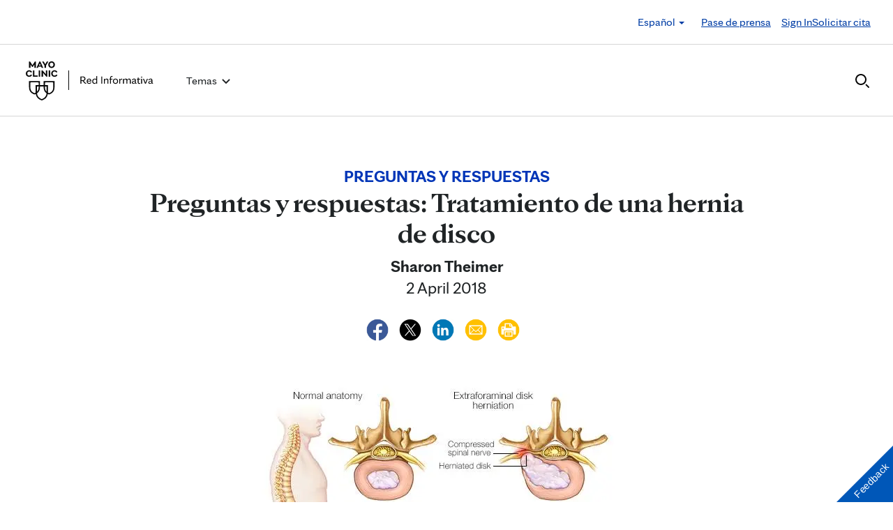

--- FILE ---
content_type: application/javascript
request_url: https://tagdelivery.mayoclinic.org/newsnetwork/prod/utag.sync.js
body_size: -60
content:
//tealium universal tag - utag.sync ut4.0.202601231442, Copyright 2026 Tealium.com Inc. All Rights Reserved.

